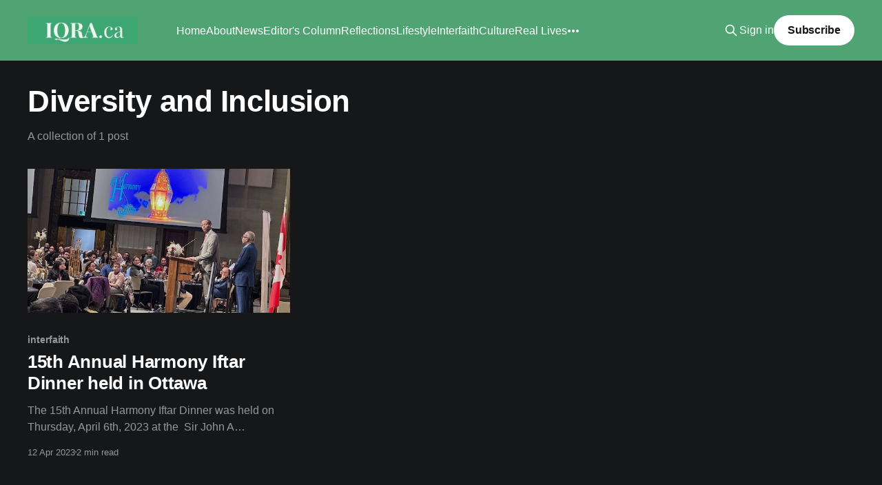

--- FILE ---
content_type: text/html; charset=utf-8
request_url: https://www.iqra.ca/tag/diversity-and-inclusion/
body_size: 3643
content:
<!DOCTYPE html>
<html lang="en" class="dark-mode">
<head>

    <title>Diversity and Inclusion - Iqra.ca</title>
    <meta charset="utf-8" />
    <meta http-equiv="X-UA-Compatible" content="IE=edge" />
    <meta name="HandheldFriendly" content="True" />
    <meta name="viewport" content="width=device-width, initial-scale=1.0" />
    
    <link rel="preload" as="style" href="https://www.iqra.ca/assets/built/screen.css?v=71948ef37a" />
    <link rel="preload" as="script" href="https://www.iqra.ca/assets/built/casper.js?v=71948ef37a" />

    <link rel="stylesheet" type="text/css" href="https://www.iqra.ca/assets/built/screen.css?v=71948ef37a" />

    <link rel="icon" href="https://www.iqra.ca/content/images/size/w256h256/2021/10/600px.png" type="image/png">
    <link rel="canonical" href="https://www.iqra.ca/tag/diversity-and-inclusion/">
    <meta name="referrer" content="no-referrer-when-downgrade">
    
    <meta property="og:site_name" content="Iqra.ca">
    <meta property="og:type" content="website">
    <meta property="og:title" content="Diversity and Inclusion - Iqra.ca">
    <meta property="og:url" content="https://www.iqra.ca/tag/diversity-and-inclusion/">
    <meta property="og:image" content="https://www.iqra.ca/content/images/size/w1200/2025/12/Facebook-Cover-1900x600--1-.png">
    <meta property="article:publisher" content="https://www.facebook.com/Iqradotca">
    <meta name="twitter:card" content="summary_large_image">
    <meta name="twitter:title" content="Diversity and Inclusion - Iqra.ca">
    <meta name="twitter:url" content="https://www.iqra.ca/tag/diversity-and-inclusion/">
    <meta name="twitter:image" content="https://www.iqra.ca/content/images/size/w1200/2025/12/Facebook-Cover-1900x600--1-.png">
    <meta name="twitter:site" content="@Iqraca">
    <meta property="og:image:width" content="1200">
    <meta property="og:image:height" content="444">
    
    <script type="application/ld+json">
{
    "@context": "https://schema.org",
    "@type": "Series",
    "publisher": {
        "@type": "Organization",
        "name": "Iqra.ca",
        "url": "https://www.iqra.ca/",
        "logo": {
            "@type": "ImageObject",
            "url": "https://www.iqra.ca/content/images/2021/09/Copy-of-Simple-Work-LinkedIn-Banner--1-.png"
        }
    },
    "url": "https://www.iqra.ca/tag/diversity-and-inclusion/",
    "name": "Diversity and Inclusion",
    "mainEntityOfPage": "https://www.iqra.ca/tag/diversity-and-inclusion/"
}
    </script>

    <meta name="generator" content="Ghost 6.13">
    <link rel="alternate" type="application/rss+xml" title="Iqra.ca" href="https://www.iqra.ca/rss/">
    <script defer src="https://cdn.jsdelivr.net/ghost/portal@~2.56/umd/portal.min.js" data-i18n="true" data-ghost="https://www.iqra.ca/" data-key="f5ad1d31ae82a119bd14cdde43" data-api="https://iqra.ghost.io/ghost/api/content/" data-locale="en" crossorigin="anonymous"></script><style id="gh-members-styles">.gh-post-upgrade-cta-content,
.gh-post-upgrade-cta {
    display: flex;
    flex-direction: column;
    align-items: center;
    font-family: -apple-system, BlinkMacSystemFont, 'Segoe UI', Roboto, Oxygen, Ubuntu, Cantarell, 'Open Sans', 'Helvetica Neue', sans-serif;
    text-align: center;
    width: 100%;
    color: #ffffff;
    font-size: 16px;
}

.gh-post-upgrade-cta-content {
    border-radius: 8px;
    padding: 40px 4vw;
}

.gh-post-upgrade-cta h2 {
    color: #ffffff;
    font-size: 28px;
    letter-spacing: -0.2px;
    margin: 0;
    padding: 0;
}

.gh-post-upgrade-cta p {
    margin: 20px 0 0;
    padding: 0;
}

.gh-post-upgrade-cta small {
    font-size: 16px;
    letter-spacing: -0.2px;
}

.gh-post-upgrade-cta a {
    color: #ffffff;
    cursor: pointer;
    font-weight: 500;
    box-shadow: none;
    text-decoration: underline;
}

.gh-post-upgrade-cta a:hover {
    color: #ffffff;
    opacity: 0.8;
    box-shadow: none;
    text-decoration: underline;
}

.gh-post-upgrade-cta a.gh-btn {
    display: block;
    background: #ffffff;
    text-decoration: none;
    margin: 28px 0 0;
    padding: 8px 18px;
    border-radius: 4px;
    font-size: 16px;
    font-weight: 600;
}

.gh-post-upgrade-cta a.gh-btn:hover {
    opacity: 0.92;
}</style>
    <script defer src="https://cdn.jsdelivr.net/ghost/sodo-search@~1.8/umd/sodo-search.min.js" data-key="f5ad1d31ae82a119bd14cdde43" data-styles="https://cdn.jsdelivr.net/ghost/sodo-search@~1.8/umd/main.css" data-sodo-search="https://iqra.ghost.io/" data-locale="en" crossorigin="anonymous"></script>
    
    <link href="https://www.iqra.ca/webmentions/receive/" rel="webmention">
    <script defer src="/public/cards.min.js?v=71948ef37a"></script>
    <link rel="stylesheet" type="text/css" href="/public/cards.min.css?v=71948ef37a">
    <script defer src="/public/comment-counts.min.js?v=71948ef37a" data-ghost-comments-counts-api="https://www.iqra.ca/members/api/comments/counts/"></script>
    <script defer src="/public/member-attribution.min.js?v=71948ef37a"></script>
    <script defer src="/public/ghost-stats.min.js?v=71948ef37a" data-stringify-payload="false" data-datasource="analytics_events" data-storage="localStorage" data-host="https://www.iqra.ca/.ghost/analytics/api/v1/page_hit"  tb_site_uuid="ab42dd87-d304-441a-9238-995fd7c1af98" tb_post_uuid="undefined" tb_post_type="null" tb_member_uuid="undefined" tb_member_status="undefined"></script><style>:root {--ghost-accent-color: #50a474;}</style>
    <style>
.author-list,
.author-name,
.post-card-byline-content span:first-of-type {
    display: none;
}
.post-card-byline-content {
    margin-left: 0;
}
</style>

<!-- Global site tag (gtag.js) - Google Analytics -->
<script async src="https://www.googletagmanager.com/gtag/js?id=UA-9094101-1"></script>
<script>
  window.dataLayer = window.dataLayer || [];
  function gtag(){dataLayer.push(arguments);}
  gtag('js', new Date());

  gtag('config', 'UA-9094101-1');
</script>


<script>document.documentElement.classList.add('dark-mode');</script>

</head>
<body class="tag-template tag-diversity-and-inclusion is-head-left-logo has-cover">
<div class="viewport">

    <header id="gh-head" class="gh-head outer">
        <div class="gh-head-inner inner">
            <div class="gh-head-brand">
                <a class="gh-head-logo" href="https://www.iqra.ca">
                        <img src="https://www.iqra.ca/content/images/2021/09/Copy-of-Simple-Work-LinkedIn-Banner--1-.png" alt="Iqra.ca">
                </a>
                <button class="gh-search gh-icon-btn" aria-label="Search this site" data-ghost-search><svg xmlns="http://www.w3.org/2000/svg" fill="none" viewBox="0 0 24 24" stroke="currentColor" stroke-width="2" width="20" height="20"><path stroke-linecap="round" stroke-linejoin="round" d="M21 21l-6-6m2-5a7 7 0 11-14 0 7 7 0 0114 0z"></path></svg></button>
                <button class="gh-burger" aria-label="Main Menu"></button>
            </div>

            <nav class="gh-head-menu">
                <ul class="nav">
    <li class="nav-home"><a href="https://www.iqra.ca/">Home</a></li>
    <li class="nav-about"><a href="https://www.iqra.ca/about/">About</a></li>
    <li class="nav-news"><a href="https://www.iqra.ca/tag/news/">News</a></li>
    <li class="nav-editors-column"><a href="https://www.iqra.ca/tag/Editor/">Editor&#x27;s Column</a></li>
    <li class="nav-reflections"><a href="https://www.iqra.ca/tag/reflections/">Reflections</a></li>
    <li class="nav-lifestyle"><a href="https://www.iqra.ca/tag/lifestyle/">Lifestyle</a></li>
    <li class="nav-interfaith"><a href="https://www.iqra.ca/tag/interfaith/">Interfaith</a></li>
    <li class="nav-culture"><a href="https://www.iqra.ca/tag/culture/">Culture</a></li>
    <li class="nav-real-lives"><a href="https://www.iqra.ca/tag/real-lives/">Real Lives</a></li>
    <li class="nav-environment"><a href="https://www.iqra.ca/tag/Environment/">Environment</a></li>
</ul>

            </nav>

            <div class="gh-head-actions">
                    <button class="gh-search gh-icon-btn" aria-label="Search this site" data-ghost-search><svg xmlns="http://www.w3.org/2000/svg" fill="none" viewBox="0 0 24 24" stroke="currentColor" stroke-width="2" width="20" height="20"><path stroke-linecap="round" stroke-linejoin="round" d="M21 21l-6-6m2-5a7 7 0 11-14 0 7 7 0 0114 0z"></path></svg></button>
                    <div class="gh-head-members">
                                <a class="gh-head-link" href="#/portal/signin" data-portal="signin">Sign in</a>
                                <a class="gh-head-button" href="#/portal/signup" data-portal="signup">Subscribe</a>
                    </div>
            </div>
        </div>
    </header>

    <div class="site-content">
        
<main id="site-main" class="site-main outer">
<div class="inner posts">
    <div class="post-feed">

        <section class="post-card post-card-large">


            <div class="post-card-content">
            <div class="post-card-content-link">
                <header class="post-card-header">
                    <h2 class="post-card-title">Diversity and Inclusion</h2>
                </header>
                <div class="post-card-excerpt">
                        A collection of 1 post
                </div>
            </div>
            </div>

        </section>

            
<article class="post-card post tag-interfaith tag-15th-annual-harmony-iftar-dinner tag-diversity-and-inclusion">

    <a class="post-card-image-link" href="/2023/15th-annual-harmony/">

        <img class="post-card-image"
            srcset="/content/images/size/w300/2023/04/harmony-dinner-1.jpeg 300w,
                    /content/images/size/w600/2023/04/harmony-dinner-1.jpeg 600w,
                    /content/images/size/w1000/2023/04/harmony-dinner-1.jpeg 1000w,
                    /content/images/size/w2000/2023/04/harmony-dinner-1.jpeg 2000w"
            sizes="(max-width: 1000px) 400px, 800px"
            src="/content/images/size/w600/2023/04/harmony-dinner-1.jpeg"
            alt="15th Annual Harmony Iftar Dinner held in Ottawa"
            loading="lazy"
        />


    </a>

    <div class="post-card-content">

        <a class="post-card-content-link" href="/2023/15th-annual-harmony/">
            <header class="post-card-header">
                <div class="post-card-tags">
                        <span class="post-card-primary-tag">interfaith</span>
                </div>
                <h2 class="post-card-title">
                    15th Annual Harmony Iftar Dinner held in Ottawa
                </h2>
            </header>
                <div class="post-card-excerpt">The 15th Annual Harmony Iftar Dinner was held on Thursday, April 6th, 2023 at the  Sir John A MacDonald Building in Ottawa.

This year’s theme was “Diversity and Inclusion.”

&quot;The objective of the annual event is to inspire our communities to care and provide a helping hand to</div>
        </a>

        <footer class="post-card-meta">
            <time class="post-card-meta-date" datetime="2023-04-12">12 Apr 2023</time>
                <span class="post-card-meta-length">2 min read</span>
                <script
    data-ghost-comment-count="64316f73b66a2c003d48da95"
    data-ghost-comment-count-empty=""
    data-ghost-comment-count-singular="comment"
    data-ghost-comment-count-plural="comments"
    data-ghost-comment-count-tag="span"
    data-ghost-comment-count-class-name=""
    data-ghost-comment-count-autowrap="true"
>
</script>
        </footer>

    </div>

</article>

    </div>

    <nav class="pagination">
    <span class="page-number">Page 1 of 1</span>
</nav>

    
</div>
</main>

    </div>

    <footer class="site-footer outer">
        <div class="inner">
            <section class="copyright"><a href="https://www.iqra.ca">Iqra.ca</a> &copy; 2026</section>
            <nav class="site-footer-nav">
                <ul class="nav">
    <li class="nav-contact"><a href="https://www.iqra.ca/ghost/#/editor/page/60b81e98e069a3003b746460">Contact</a></li>
</ul>

            </nav>
            <div class="gh-powered-by"><a href="https://ghost.org/" target="_blank" rel="noopener">Powered by Ghost</a></div>
        </div>
    </footer>

</div>


<script
    src="https://code.jquery.com/jquery-3.5.1.min.js"
    integrity="sha256-9/aliU8dGd2tb6OSsuzixeV4y/faTqgFtohetphbbj0="
    crossorigin="anonymous">
</script>
<script src="https://www.iqra.ca/assets/built/casper.js?v=71948ef37a"></script>
<script>
$(document).ready(function () {
    // Mobile Menu Trigger
    $('.gh-burger').click(function () {
        $('body').toggleClass('gh-head-open');
    });
    // FitVids - Makes video embeds responsive
    $(".gh-content").fitVids();
});
</script>



</body>
</html>
